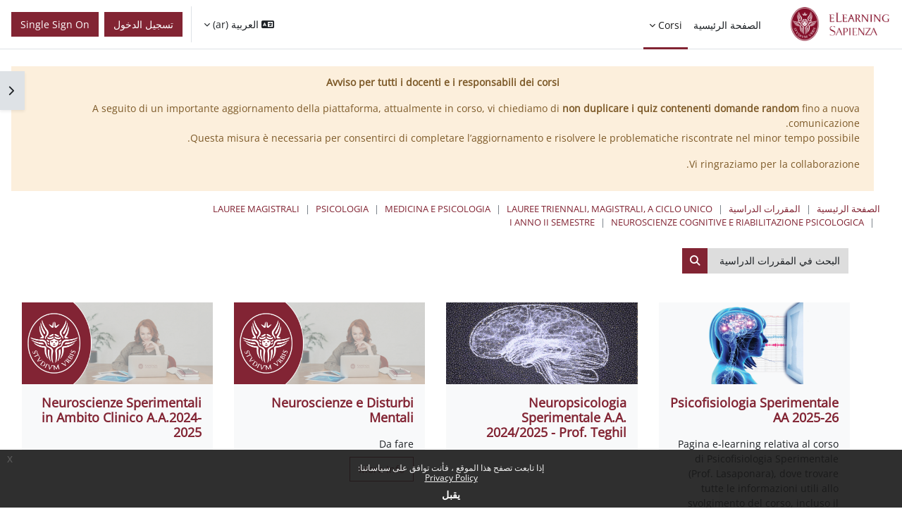

--- FILE ---
content_type: text/html; charset=utf-8
request_url: https://elearning.uniroma1.it/course/index.php?categoryid=785&lang=ar
body_size: 13703
content:
<!DOCTYPE html>

<html  dir="rtl" lang="ar" xml:lang="ar">
<head>


    <title>Moodle Sapienza: كل المقررات الدراسية | Moodle Sapienza</title>
    <link rel="icon" type="image/png" sizes="144x144" href="https://elearning.uniroma1.it/pluginfile.php/1/theme_continuum/allfavicon/1639385753/android-icon-144x144.png">
    <link rel="icon" type="image/png" sizes="192x192" href="https://elearning.uniroma1.it/pluginfile.php/1/theme_continuum/allfavicon/1639385753/android-icon-192x192.png">
    <link rel="icon" type="image/png" sizes="36x36" href="https://elearning.uniroma1.it/pluginfile.php/1/theme_continuum/allfavicon/1639385753/android-icon-36x36.png">
    <link rel="icon" type="image/png" sizes="48x48" href="https://elearning.uniroma1.it/pluginfile.php/1/theme_continuum/allfavicon/1639385753/android-icon-48x48.png">
    <link rel="icon" type="image/png" sizes="72x72" href="https://elearning.uniroma1.it/pluginfile.php/1/theme_continuum/allfavicon/1639385753/android-icon-72x72.png">
    <link rel="icon" type="image/png" sizes="96x96" href="https://elearning.uniroma1.it/pluginfile.php/1/theme_continuum/allfavicon/1639385753/android-icon-96x96.png">
    <link rel="apple-touch-icon"  href="https://elearning.uniroma1.it/pluginfile.php/1/theme_continuum/allfavicon/1639385754/apple-icon-114x114.png">
    <link rel="apple-touch-icon"  href="https://elearning.uniroma1.it/pluginfile.php/1/theme_continuum/allfavicon/1639385754/apple-icon-120x120.png">
    <link rel="apple-touch-icon"  href="https://elearning.uniroma1.it/pluginfile.php/1/theme_continuum/allfavicon/1639385754/apple-icon-144x144.png">
    <link rel="apple-touch-icon"  href="https://elearning.uniroma1.it/pluginfile.php/1/theme_continuum/allfavicon/1639385754/apple-icon-152x152.png">
    <link rel="apple-touch-icon"  href="https://elearning.uniroma1.it/pluginfile.php/1/theme_continuum/allfavicon/1639385754/apple-icon-180x180.png">
    <link rel="apple-touch-icon"  href="https://elearning.uniroma1.it/pluginfile.php/1/theme_continuum/allfavicon/1639385754/apple-icon-57x57.png">
    <link rel="apple-touch-icon"  href="https://elearning.uniroma1.it/pluginfile.php/1/theme_continuum/allfavicon/1639385754/apple-icon-60x60.png">
    <link rel="apple-touch-icon"  href="https://elearning.uniroma1.it/pluginfile.php/1/theme_continuum/allfavicon/1639385754/apple-icon-72x72.png">
    <link rel="apple-touch-icon"  href="https://elearning.uniroma1.it/pluginfile.php/1/theme_continuum/allfavicon/1639385754/apple-icon-76x76.png">
    <link rel="apple-touch-icon"  href="https://elearning.uniroma1.it/pluginfile.php/1/theme_continuum/allfavicon/1639385754/apple-icon-precomposed.png">
    <link rel="apple-touch-icon"  href="https://elearning.uniroma1.it/pluginfile.php/1/theme_continuum/allfavicon/1639385754/apple-icon.png">
    <link rel="shortcut icon" href="https://elearning.uniroma1.it/pluginfile.php/1/theme_continuum/allfavicon/1639385754/favicon.ico" />
    <meta name="msapplication-TileImage" content="https://elearning.uniroma1.it/pluginfile.php/1/theme_continuum/allfavicon/1639385754/ms-icon-144x144.png">
    <meta name="msapplication-TileImage" content="https://elearning.uniroma1.it/pluginfile.php/1/theme_continuum/allfavicon/1639385754/ms-icon-150x150.png">
    <meta name="msapplication-TileImage" content="https://elearning.uniroma1.it/pluginfile.php/1/theme_continuum/allfavicon/1639385754/ms-icon-310x310.png">
    <meta name="msapplication-TileImage" content="https://elearning.uniroma1.it/pluginfile.php/1/theme_continuum/allfavicon/1639385754/ms-icon-70x70.png">
    <meta name="msapplication-TileColor" content="#ffffff">
    <meta name="theme-color" content="#ffffff">
    <link rel="preconnect" href="https://fonts.gstatic.com">
     <style>
     </style>

    

    <meta http-equiv="Content-Type" content="text/html; charset=utf-8" />
<meta name="keywords" content="Moodle Sapienza: كل المقررات الدراسية | Moodle Sapienza" />
<link rel="stylesheet" type="text/css" href="https://elearning.uniroma1.it/theme/yui_combo.php?rollup/3.18.1/yui-moodlesimple-min.css" /><script id="firstthemesheet" type="text/css">/** Required in order to fix style inclusion problems in IE with YUI **/</script><link rel="stylesheet" type="text/css" href="https://elearning.uniroma1.it/theme/styles.php/continuum/1768317461_1768185627/all-rtl" />
<script>
//<![CDATA[
var M = {}; M.yui = {};
M.pageloadstarttime = new Date();
M.cfg = {"wwwroot":"https:\/\/elearning.uniroma1.it","apibase":"https:\/\/elearning.uniroma1.it\/r.php\/api","homeurl":{},"sesskey":"nvpoHgLhuu","sessiontimeout":"7200","sessiontimeoutwarning":1200,"themerev":"1768317461","slasharguments":1,"theme":"continuum","iconsystemmodule":"core\/icon_system_fontawesome","jsrev":"1768185177","admin":"admin","svgicons":true,"usertimezone":"\u0623\u0648\u0631\u0628\u0627 \/ \u0631\u0648\u0645\u0627","language":"ar","courseId":1,"courseContextId":2,"contextid":216153,"contextInstanceId":785,"langrev":1769915224,"templaterev":"1768185177","siteId":1,"userId":0};var yui1ConfigFn = function(me) {if(/-skin|reset|fonts|grids|base/.test(me.name)){me.type='css';me.path=me.path.replace(/\.js/,'.css');me.path=me.path.replace(/\/yui2-skin/,'/assets/skins/sam/yui2-skin')}};
var yui2ConfigFn = function(me) {var parts=me.name.replace(/^moodle-/,'').split('-'),component=parts.shift(),module=parts[0],min='-min';if(/-(skin|core)$/.test(me.name)){parts.pop();me.type='css';min=''}
if(module){var filename=parts.join('-');me.path=component+'/'+module+'/'+filename+min+'.'+me.type}else{me.path=component+'/'+component+'.'+me.type}};
YUI_config = {"debug":false,"base":"https:\/\/elearning.uniroma1.it\/lib\/yuilib\/3.18.1\/","comboBase":"https:\/\/elearning.uniroma1.it\/theme\/yui_combo.php?","combine":true,"filter":null,"insertBefore":"firstthemesheet","groups":{"yui2":{"base":"https:\/\/elearning.uniroma1.it\/lib\/yuilib\/2in3\/2.9.0\/build\/","comboBase":"https:\/\/elearning.uniroma1.it\/theme\/yui_combo.php?","combine":true,"ext":false,"root":"2in3\/2.9.0\/build\/","patterns":{"yui2-":{"group":"yui2","configFn":yui1ConfigFn}}},"moodle":{"name":"moodle","base":"https:\/\/elearning.uniroma1.it\/theme\/yui_combo.php?m\/1768185177\/","combine":true,"comboBase":"https:\/\/elearning.uniroma1.it\/theme\/yui_combo.php?","ext":false,"root":"m\/1768185177\/","patterns":{"moodle-":{"group":"moodle","configFn":yui2ConfigFn}},"filter":null,"modules":{"moodle-core-chooserdialogue":{"requires":["base","panel","moodle-core-notification"]},"moodle-core-actionmenu":{"requires":["base","event","node-event-simulate"]},"moodle-core-maintenancemodetimer":{"requires":["base","node"]},"moodle-core-dragdrop":{"requires":["base","node","io","dom","dd","event-key","event-focus","moodle-core-notification"]},"moodle-core-lockscroll":{"requires":["plugin","base-build"]},"moodle-core-event":{"requires":["event-custom"]},"moodle-core-handlebars":{"condition":{"trigger":"handlebars","when":"after"}},"moodle-core-blocks":{"requires":["base","node","io","dom","dd","dd-scroll","moodle-core-dragdrop","moodle-core-notification"]},"moodle-core-notification":{"requires":["moodle-core-notification-dialogue","moodle-core-notification-alert","moodle-core-notification-confirm","moodle-core-notification-exception","moodle-core-notification-ajaxexception"]},"moodle-core-notification-dialogue":{"requires":["base","node","panel","escape","event-key","dd-plugin","moodle-core-widget-focusafterclose","moodle-core-lockscroll"]},"moodle-core-notification-alert":{"requires":["moodle-core-notification-dialogue"]},"moodle-core-notification-confirm":{"requires":["moodle-core-notification-dialogue"]},"moodle-core-notification-exception":{"requires":["moodle-core-notification-dialogue"]},"moodle-core-notification-ajaxexception":{"requires":["moodle-core-notification-dialogue"]},"moodle-core_availability-form":{"requires":["base","node","event","event-delegate","panel","moodle-core-notification-dialogue","json"]},"moodle-course-util":{"requires":["node"],"use":["moodle-course-util-base"],"submodules":{"moodle-course-util-base":{},"moodle-course-util-section":{"requires":["node","moodle-course-util-base"]},"moodle-course-util-cm":{"requires":["node","moodle-course-util-base"]}}},"moodle-course-management":{"requires":["base","node","io-base","moodle-core-notification-exception","json-parse","dd-constrain","dd-proxy","dd-drop","dd-delegate","node-event-delegate"]},"moodle-course-dragdrop":{"requires":["base","node","io","dom","dd","dd-scroll","moodle-core-dragdrop","moodle-core-notification","moodle-course-coursebase","moodle-course-util"]},"moodle-course-categoryexpander":{"requires":["node","event-key"]},"moodle-form-shortforms":{"requires":["node","base","selector-css3","moodle-core-event"]},"moodle-form-dateselector":{"requires":["base","node","overlay","calendar"]},"moodle-question-chooser":{"requires":["moodle-core-chooserdialogue"]},"moodle-question-searchform":{"requires":["base","node"]},"moodle-availability_completion-form":{"requires":["base","node","event","moodle-core_availability-form"]},"moodle-availability_date-form":{"requires":["base","node","event","io","moodle-core_availability-form"]},"moodle-availability_grade-form":{"requires":["base","node","event","moodle-core_availability-form"]},"moodle-availability_group-form":{"requires":["base","node","event","moodle-core_availability-form"]},"moodle-availability_grouping-form":{"requires":["base","node","event","moodle-core_availability-form"]},"moodle-availability_profile-form":{"requires":["base","node","event","moodle-core_availability-form"]},"moodle-mod_assign-history":{"requires":["node","transition"]},"moodle-mod_attendance-groupfilter":{"requires":["base","node"]},"moodle-mod_quiz-util":{"requires":["node","moodle-core-actionmenu"],"use":["moodle-mod_quiz-util-base"],"submodules":{"moodle-mod_quiz-util-base":{},"moodle-mod_quiz-util-slot":{"requires":["node","moodle-mod_quiz-util-base"]},"moodle-mod_quiz-util-page":{"requires":["node","moodle-mod_quiz-util-base"]}}},"moodle-mod_quiz-questionchooser":{"requires":["moodle-core-chooserdialogue","moodle-mod_quiz-util","querystring-parse"]},"moodle-mod_quiz-autosave":{"requires":["base","node","event","event-valuechange","node-event-delegate","io-form","datatype-date-format"]},"moodle-mod_quiz-modform":{"requires":["base","node","event"]},"moodle-mod_quiz-dragdrop":{"requires":["base","node","io","dom","dd","dd-scroll","moodle-core-dragdrop","moodle-core-notification","moodle-mod_quiz-quizbase","moodle-mod_quiz-util-base","moodle-mod_quiz-util-page","moodle-mod_quiz-util-slot","moodle-course-util"]},"moodle-mod_quiz-toolboxes":{"requires":["base","node","event","event-key","io","moodle-mod_quiz-quizbase","moodle-mod_quiz-util-slot","moodle-core-notification-ajaxexception"]},"moodle-mod_quiz-quizbase":{"requires":["base","node"]},"moodle-message_airnotifier-toolboxes":{"requires":["base","node","io"]},"moodle-editor_atto-rangy":{"requires":[]},"moodle-editor_atto-editor":{"requires":["node","transition","io","overlay","escape","event","event-simulate","event-custom","node-event-html5","node-event-simulate","yui-throttle","moodle-core-notification-dialogue","moodle-editor_atto-rangy","handlebars","timers","querystring-stringify"]},"moodle-editor_atto-plugin":{"requires":["node","base","escape","event","event-outside","handlebars","event-custom","timers","moodle-editor_atto-menu"]},"moodle-editor_atto-menu":{"requires":["moodle-core-notification-dialogue","node","event","event-custom"]},"moodle-report_eventlist-eventfilter":{"requires":["base","event","node","node-event-delegate","datatable","autocomplete","autocomplete-filters"]},"moodle-report_loglive-fetchlogs":{"requires":["base","event","node","io","node-event-delegate"]},"moodle-gradereport_history-userselector":{"requires":["escape","event-delegate","event-key","handlebars","io-base","json-parse","moodle-core-notification-dialogue"]},"moodle-qbank_editquestion-chooser":{"requires":["moodle-core-chooserdialogue"]},"moodle-tool_lp-dragdrop-reorder":{"requires":["moodle-core-dragdrop"]},"moodle-assignfeedback_editpdf-editor":{"requires":["base","event","node","io","graphics","json","event-move","event-resize","transition","querystring-stringify-simple","moodle-core-notification-dialog","moodle-core-notification-alert","moodle-core-notification-warning","moodle-core-notification-exception","moodle-core-notification-ajaxexception"]},"moodle-atto_accessibilitychecker-button":{"requires":["color-base","moodle-editor_atto-plugin"]},"moodle-atto_accessibilityhelper-button":{"requires":["moodle-editor_atto-plugin"]},"moodle-atto_align-button":{"requires":["moodle-editor_atto-plugin"]},"moodle-atto_bold-button":{"requires":["moodle-editor_atto-plugin"]},"moodle-atto_charmap-button":{"requires":["moodle-editor_atto-plugin"]},"moodle-atto_clear-button":{"requires":["moodle-editor_atto-plugin"]},"moodle-atto_collapse-button":{"requires":["moodle-editor_atto-plugin"]},"moodle-atto_emojipicker-button":{"requires":["moodle-editor_atto-plugin"]},"moodle-atto_emoticon-button":{"requires":["moodle-editor_atto-plugin"]},"moodle-atto_equation-button":{"requires":["moodle-editor_atto-plugin","moodle-core-event","io","event-valuechange","tabview","array-extras"]},"moodle-atto_h5p-button":{"requires":["moodle-editor_atto-plugin"]},"moodle-atto_html-codemirror":{"requires":["moodle-atto_html-codemirror-skin"]},"moodle-atto_html-beautify":{},"moodle-atto_html-button":{"requires":["promise","moodle-editor_atto-plugin","moodle-atto_html-beautify","moodle-atto_html-codemirror","event-valuechange"]},"moodle-atto_image-button":{"requires":["moodle-editor_atto-plugin"]},"moodle-atto_indent-button":{"requires":["moodle-editor_atto-plugin"]},"moodle-atto_italic-button":{"requires":["moodle-editor_atto-plugin"]},"moodle-atto_link-button":{"requires":["moodle-editor_atto-plugin"]},"moodle-atto_managefiles-usedfiles":{"requires":["node","escape"]},"moodle-atto_managefiles-button":{"requires":["moodle-editor_atto-plugin"]},"moodle-atto_media-button":{"requires":["moodle-editor_atto-plugin","moodle-form-shortforms"]},"moodle-atto_noautolink-button":{"requires":["moodle-editor_atto-plugin"]},"moodle-atto_orderedlist-button":{"requires":["moodle-editor_atto-plugin"]},"moodle-atto_recordrtc-button":{"requires":["moodle-editor_atto-plugin","moodle-atto_recordrtc-recording"]},"moodle-atto_recordrtc-recording":{"requires":["moodle-atto_recordrtc-button"]},"moodle-atto_rtl-button":{"requires":["moodle-editor_atto-plugin"]},"moodle-atto_strike-button":{"requires":["moodle-editor_atto-plugin"]},"moodle-atto_subscript-button":{"requires":["moodle-editor_atto-plugin"]},"moodle-atto_superscript-button":{"requires":["moodle-editor_atto-plugin"]},"moodle-atto_table-button":{"requires":["moodle-editor_atto-plugin","moodle-editor_atto-menu","event","event-valuechange"]},"moodle-atto_title-button":{"requires":["moodle-editor_atto-plugin"]},"moodle-atto_underline-button":{"requires":["moodle-editor_atto-plugin"]},"moodle-atto_undo-button":{"requires":["moodle-editor_atto-plugin"]},"moodle-atto_unorderedlist-button":{"requires":["moodle-editor_atto-plugin"]}}},"gallery":{"name":"gallery","base":"https:\/\/elearning.uniroma1.it\/lib\/yuilib\/gallery\/","combine":true,"comboBase":"https:\/\/elearning.uniroma1.it\/theme\/yui_combo.php?","ext":false,"root":"gallery\/1768185177\/","patterns":{"gallery-":{"group":"gallery"}}}},"modules":{"core_filepicker":{"name":"core_filepicker","fullpath":"https:\/\/elearning.uniroma1.it\/lib\/javascript.php\/1768185177\/repository\/filepicker.js","requires":["base","node","node-event-simulate","json","async-queue","io-base","io-upload-iframe","io-form","yui2-treeview","panel","cookie","datatable","datatable-sort","resize-plugin","dd-plugin","escape","moodle-core_filepicker","moodle-core-notification-dialogue"]},"core_comment":{"name":"core_comment","fullpath":"https:\/\/elearning.uniroma1.it\/lib\/javascript.php\/1768185177\/comment\/comment.js","requires":["base","io-base","node","json","yui2-animation","overlay","escape"]}},"logInclude":[],"logExclude":[],"logLevel":null};
M.yui.loader = {modules: {}};

//]]>
</script>
<meta name="robots" content="index,follow"/>

 <style>
.eupopup-container a {
    color: #FFF !important;
}
footer a {
    color: #FFF !important;
}
.policy_buttons .btn-primary, .policy_buttons .btn-primary:hover, .policy_buttons input[type="submit"]:hover{
    color: #FFF !important;
}

#istruzioni_login_homepage{display:none;}
body.notloggedin div#istruzioni_login_homepage{display:block;}

a.blue_link{color: rgb(125, 159, 211)!important;}

</style>
    <script>
    (function() {
        if (!('serviceWorker' in navigator)) {
            return;
        }
        var root = (window.M && M.cfg && M.cfg.wwwroot) || window.location.origin || '';
        var scope = root.endsWith('/') ? root : root + '/';
        navigator.serviceWorker.getRegistrations().then(function(registrations) {
            registrations.forEach(function(reg) {
                if (!reg.scope || reg.scope.indexOf(scope) === 0) {
                    reg.unregister();
                }
            });
        }).catch(function() {
            if (navigator.serviceWorker.getRegistration) {
                navigator.serviceWorker.getRegistration().then(function(reg) {
                    if (reg && reg.unregister) {
                        reg.unregister();
                    }
                }).catch(function() {});
            }
        });
        if (window.caches && typeof window.caches.keys === 'function') {
            window.caches.keys().then(function(keys) {
                keys.filter(function(name) {
                    return name === 'continuum-pwa' || name.indexOf('app_') === 0;
                }).forEach(function(name) {
                    window.caches.delete(name).catch(function() {});
                });
            }).catch(function() {});
        }
    })();
    </script>
    <meta name="viewport" content="width=device-width, initial-scale=1.0">
</head>

<body  id="page-course-index-category" class="format-site limitedwidth  path-course path-course-index chrome dir-rtl lang-ar yui-skin-sam yui3-skin-sam elearning-uniroma1-it pagelayout-coursecategory course-1 context-216153 category-785 category-783 category-27 category-24 category-11 category-823 notloggedin theme uses-drawers continuum advancedcontinuum continuum_guest  childcategry themeskin-m40 role_no guest  ontopslide ">
<div class="toast-wrapper mx-auto py-0 fixed-top" role="status" aria-live="polite"></div>
<div id="page-wrapper" class="d-print-block">

    <div>
    <a class="sr-only sr-only-focusable" href="#maincontent">تخطى إلى المحتوى الرئيسي</a>
</div><script src="https://elearning.uniroma1.it/lib/javascript.php/1768185177/lib/polyfills/polyfill.js"></script>
<script src="https://elearning.uniroma1.it/theme/yui_combo.php?rollup/3.18.1/yui-moodlesimple-min.js"></script><script src="https://elearning.uniroma1.it/lib/javascript.php/1768185177/lib/javascript-static.js"></script>
<script>
//<![CDATA[
document.body.className += ' jsenabled';
//]]>
</script>

<div class="eupopup eupopup-container eupopup-container-block eupopup-container-bottom eupopup-block eupopup-style-compact" role="dialog" aria-label="السياسات">
    </div>
    <div class="eupopup-markup d-none">
        <div class="eupopup-head"></div>
        <div class="eupopup-body">
            إذا تابعت تصفح هذا الموقع ، فأنت توافق على سياساتنا:
            <ul>
                    <li>
                        <a href="https://elearning.uniroma1.it/admin/tool/policy/view.php?versionid=4&amp;returnurl=https%3A%2F%2Felearning.uniroma1.it%2Fcourse%2Findex.php%3Fcategoryid%3D785" data-action="view-guest" data-versionid="4" data-behalfid="1">
                            Privacy Policy
                        </a>
                    </li>
            </ul>
        </div>
        <div class="eupopup-buttons">
            <a href="#" class="eupopup-button eupopup-button_1">يقبل</a>
        </div>
        <div class="clearfix"></div>
        <a href="#" class="eupopup-closebutton">x</a>
    </div>

        


    <div id="mttopheader" class="bg-white text-dark">
    <nav class="navbar  bg-white text-dark  fixed-top navbar-light bg-white navbar-expand" aria-label="التنقل في الموقع">
    
        <button class="navbar-toggler aabtn d-block d-md-none p-1 m-1 border-0" data-toggler="drawers" data-action="toggle" data-target="theme_boost-drawers-primary">
            <span class="fa fa-bars fa-2x"></span>
            <span class="sr-only">واجهة جانبية</span>
        </button>
    
            <a href="https://elearning.uniroma1.it" class="navbar-brand aabtnhas-logo">
    
                    
                    <span class="logo mobilelogo   d-inline d-sm-none ">
                        <img class="mainlogosize" width=" 303 " height=" 99 " src=" https://elearning.uniroma1.it/pluginfile.php/1/theme_continuum/mobilelogo/1639385645/ML_sinistra_202EC.jpg " alt="Moodle Sapienza">
                    </span>
    
                    <span class="logo   d-none d-sm-block  ">
    
    
                        <img class="mainlogosize" width="2720" height="1130" src="https://elearning.uniroma1.it/pluginfile.php/1/core_admin/logocompact/0/1749022930/logo%20Sapienza%20ELEARNING%20dal%20settore%20comunicazione2_.png" alt="Moodle Sapienza">
    
    
                    </span>
                <h1 class="d-none" aria-hidden="true">Moodle Sapienza</h1>
            </a>
    
        <ul class="navbar-nav d-none d-md-flex mr-3 tenantswitch">
            
        </ul>
        
            <div class="primary-navigation">
                <nav class="moremenu navigation">
                    <ul id="moremenu-697ec5b543f0a-navbar-nav" role="menubar" class="nav more-nav navbar-nav">
                                <li data-key="home" class="nav-item" role="none" data-forceintomoremenu="false">
                                            <a role="menuitem" class="nav-link  "
                                                href="https://elearning.uniroma1.it/"
                                                
                                                
                                                data-disableactive="true"
                                                tabindex="-1"
                                            >
                                                الصفحة الرئيسية
                                            </a>
                                </li>
                                <li class="dropdown nav-item" role="none" data-forceintomoremenu="false">
                                    <a class="dropdown-toggle nav-link active " id="drop-down-697ec5b543e56" role="menuitem" data-toggle="dropdown"
                                        aria-haspopup="true" aria-expanded="false" href="#" aria-controls="drop-down-menu-697ec5b543e56"
                                        
                                        aria-current="true"
                                        
                                    >
                                        Corsi
                                    </a>
                                    <div class="dropdown-menu" role="menu" id="drop-down-menu-697ec5b543e56" aria-labelledby="drop-down-697ec5b543e56">
                                                    <a class="dropdown-item" role="menuitem" href="https://elearning.uniroma1.it/my/"  data-disableactive="true" tabindex="-1"
                                                        
                                                    >
                                                        I miei corsi
                                                    </a>
                                                <div class="dropdown-divider"></div>
                                                    <a class="dropdown-item" role="menuitem" href="https://elearning.uniroma1.it/course/index.php" aria-current="true" data-disableactive="true" tabindex="-1"
                                                        
                                                    >
                                                        Categorie Corsi
                                                    </a>
                                                <div class="dropdown-divider"></div>
                                                    <a class="dropdown-item" role="menuitem" href="https://elearning.uniroma1.it/course/search.php"  data-disableactive="true" tabindex="-1"
                                                        
                                                    >
                                                        Cerca
                                                    </a>
                                                <div class="dropdown-divider"></div>
                                                    <a class="dropdown-item" role="menuitem" href="https://sway.office.com/hzaBpN8gbAn82yoX?ref=Link"  data-disableactive="true" tabindex="-1"
                                                        
                                                    >
                                                        Informazioni utili
                                                    </a>
                                    </div>
                                </li>
                        <li role="none" class="nav-item dropdown dropdownmoremenu d-none" data-region="morebutton">
                            <a class="dropdown-toggle nav-link " href="#" id="moremenu-dropdown-697ec5b543f0a" role="menuitem" data-toggle="dropdown" aria-haspopup="true" aria-expanded="false" tabindex="-1">
                                المزيد
                            </a>
                            <ul class="dropdown-menu dropdown-menu-left" data-region="moredropdown" aria-labelledby="moremenu-dropdown-697ec5b543f0a" role="menu">
                            </ul>
                        </li>
                    </ul>
                </nav>
            </div>
    
        <ul class="navbar-nav d-none d-md-flex my-1 px-1">
            <!-- page_heading_menu -->
            
        </ul>
    
        <div id="usernavigation" class="navbar-nav ml-auto">
                <div class="langmenu">
                    <div class="dropdown show">
                        <a href="#" role="button" id="lang-menu-toggle" data-toggle="dropdown" aria-label="اللغة" aria-haspopup="true" aria-controls="lang-action-menu" class="btn dropdown-toggle">
                            <i class="icon fa fa-language fa-fw me-1" aria-hidden="true"></i>
                            <span class="langbutton">
                                العربية ‎(ar)‎
                            </span>
                            <b class="caret"></b>
                        </a>
                        <div role="menu" aria-labelledby="lang-menu-toggle" id="lang-action-menu" class="dropdown-menu dropdown-menu-right">
                                    <a href="https://elearning.uniroma1.it/course/index.php?categoryid=785&amp;lang=de" class="dropdown-item ps-5" role="menuitem" 
                                            lang="de" >
                                        Deutsch ‎(de)‎
                                    </a>
                                    <a href="https://elearning.uniroma1.it/course/index.php?categoryid=785&amp;lang=en" class="dropdown-item ps-5" role="menuitem" 
                                            lang="en" >
                                        English ‎(en)‎
                                    </a>
                                    <a href="https://elearning.uniroma1.it/course/index.php?categoryid=785&amp;lang=es" class="dropdown-item ps-5" role="menuitem" 
                                            lang="es" >
                                        Español - Internacional ‎(es)‎
                                    </a>
                                    <a href="https://elearning.uniroma1.it/course/index.php?categoryid=785&amp;lang=it" class="dropdown-item ps-5" role="menuitem" 
                                            lang="it" >
                                        Italiano ‎(it)‎
                                    </a>
                                    <a href="#" class="dropdown-item ps-5" role="menuitem" aria-current="true"
                                            >
                                        العربية ‎(ar)‎
                                    </a>
                        </div>
                    </div>
                </div>
                <div class="divider border-left h-75 align-self-center mx-1"></div>
            
            
    
    
            
    
    
            <div class="d-flex align-items-stretch usermenu-container" data-region="usermenu">
                    <div class="usermenu">
                            <span class="login ps-2">
                                    <a class="btn btn-primary" href="https://elearning.uniroma1.it/login/index.php">تسجيل الدخول</a>
                            </span>
                    </div>
            </div>
            
              <div class="d-flex align-items-stretch usermenu-container loginmtsalm" data-region="usermenu"><div class="usermenu">
                            <span class="login ps-2">
                                   <a class="btn btn-primary" href="/auth/mtsaml/">Single Sign On</a>
                            </span>
                    </div></div>
            
            
        </div>
    </nav>
    </div>

<div  class="drawer drawer-left drawer-primary d-print-none not-initialized" data-region="fixed-drawer" id="theme_boost-drawers-primary" data-preference="" data-state="show-drawer-primary" data-forceopen="0" data-close-on-resize="1">
    <div class="drawerheader">
        <button
            class="btn drawertoggle icon-no-margin hidden"
            data-toggler="drawers"
            data-action="closedrawer"
            data-target="theme_boost-drawers-primary"
            data-toggle="tooltip"
            data-placement="right"
            title="إغلاق الدُرج"
        >
            <i class="icon fa fa-xmark fa-fw " aria-hidden="true" ></i>
        </button>
                <a
            href="https://elearning.uniroma1.it/"
            title="Moodle Sapienza"
            data-region="site-home-link"
            class="aabtn text-reset d-flex align-items-center py-1 h-100"
        >
                <img src="https://elearning.uniroma1.it/pluginfile.php/1/core_admin/logocompact/300x300/1768317461/logo%20Sapienza%20ELEARNING%20dal%20settore%20comunicazione2_.png" class="logo py-1 h-100" alt="Moodle Sapienza">
        </a>

        <div class="drawerheadercontent hidden">
            
        </div>
    </div>
    <div class="drawercontent drag-container" data-usertour="scroller">
                <div class="list-group">
                <a href="https://elearning.uniroma1.it/" class="list-group-item list-group-item-action  " >
                    الصفحة الرئيسية
                </a>
                <a id="drop-down-1" href="#" class="list-group-item list-group-item-action icons-collapse-expand d-flex" data-toggle="collapse" data-target="#drop-down-menu-1" aria-expanded="true" aria-controls="drop-down-menu-1">
                    Corsi
                    <span class="ms-auto expanded-icon icon-no-margin mx-2">
                        <i class="icon fa fa-chevron-down fa-fw " aria-hidden="true" ></i>
                        <span class="sr-only">
                            طي
                        </span>
                    </span>
                    <span class="ms-auto collapsed-icon icon-no-margin mx-2">
                        <i class="icon fa fa-chevron-right fa-fw " aria-hidden="true" ></i>
                        <span class="sr-only">
                            توسيع
                        </span>
                    </span>
                </a>
                <div class="collapse show list-group-item p-0 border-0" role="menu" id="drop-down-menu-1" aria-labelledby="drop-down-1">
                             <a href="https://elearning.uniroma1.it/my/" class="ps-5 bg-light list-group-item list-group-item-action">I miei corsi</a>
                             <a href="https://elearning.uniroma1.it/course/index.php" class="ps-5 active list-group-item list-group-item-action">Categorie Corsi</a>
                             <a href="https://elearning.uniroma1.it/course/search.php" class="ps-5 bg-light list-group-item list-group-item-action">Cerca</a>
                             <a href="https://sway.office.com/hzaBpN8gbAn82yoX?ref=Link" class="ps-5 bg-light list-group-item list-group-item-action">Informazioni utili</a>
                </div>
        </div>

    </div>
</div>
        <div  class="drawer drawer-right d-print-none not-initialized" data-region="fixed-drawer" id="theme_boost-drawers-blocks" data-preference="drawer-open-block" data-state="show-drawer-right" data-forceopen="" data-close-on-resize="1">
    <div class="drawerheader">
        <button
            class="btn drawertoggle icon-no-margin hidden"
            data-toggler="drawers"
            data-action="closedrawer"
            data-target="theme_boost-drawers-blocks"
            data-toggle="tooltip"
            data-placement="left"
            title="إغلاق دُرج الكتلة"
        >
            <i class="icon fa fa-xmark fa-fw " aria-hidden="true" ></i>
        </button>
        
        <div class="drawerheadercontent hidden">
            
        </div>
    </div>
    <div class="drawercontent drag-container" data-usertour="scroller">
                        <section class="d-print-none" aria-label="الكتل">
                    
                    <aside id="block-region-side-pre" class="block-region" data-blockregion="side-pre" data-droptarget="1" aria-labelledby="side-pre-block-region-heading"><h2 class="sr-only" id="side-pre-block-region-heading">الكتل</h2><a href="#sb-1" class="sr-only sr-only-focusable">تجاوز Informazione sull'utilizzo dei materiali didattici</a>

<section id="inst303067"
     class=" block_html block  card mb-3"
     role="region"
     data-block="html"
     data-instance-id="303067"
          aria-labelledby="instance-303067-header"
     >

    <div class="card-body p-3">

            <h3 id="instance-303067-header" class="h5 card-title d-inline">Informazione sull'utilizzo dei materiali didattici</h3>


        <div class="card-text content mt-3">
            <div class="no-overflow"><p style="text-align: left; font-size: 12px;">
    Tutti i diritti relativi ai materiali didattici e ai contenuti presenti in piattaforma sono riservati a Sapienza e ai suoi autori.<br>
    È consentito l'uso personale dello stesso da parte degli studenti e del personale Sapienza ai fini di formazione o studio.<br>
    Ne è vietata nel modo più assoluto la diffusione, duplicazione, cessione, trasmissione, distribuzione a terzi o al pubblico pena le sanzioni applicabili per legge.
</p></div>
            <div class="footer"></div>
            
        </div>

    </div>

</section>

  <span id="sb-1"></span><a href="#sb-2" class="sr-only sr-only-focusable">تجاوز SUPPORTO</a>

<section id="inst303068"
     class=" block_html block  card mb-3"
     role="region"
     data-block="html"
     data-instance-id="303068"
          aria-labelledby="instance-303068-header"
     >

    <div class="card-body p-3">

            <h3 id="instance-303068-header" class="h5 card-title d-inline">SUPPORTO</h3>


        <div class="card-text content mt-3">
            <div class="no-overflow"><p style="text-align: left; font-size: 12px;">Per essere supportati nella manutenzione dei corsi e per qualsiasi chiarimento sul funzionamento di Moodle i docenti possono inviare una mail a: <a href="mailto:supportoelearning@uniroma1.it" target="_blank" rel="noopener">supportoelearningsapienza@<wbr>uniroma1.it</a></p>
<p><a href="https://elearning.uniroma1.it/mod/page/view.php?id=78910">Documentazione Moodle</a></p></div>
            <div class="footer"></div>
            
        </div>

    </div>

</section>

  <span id="sb-2"></span></aside>
                </section>

    </div>
</div>
    <div id="page" data-region="mainpage" data-usertour="scroller" class="drawers   drag-container">
        <div id="topofscroll" class="main-inner">
            
            <div class="ml-4 mt-4 mr-0 mb-0" id="mtmesagealt"><div class="container-fluid"><div class="row"><div class="alert alert-warning w-100 mb-0" role="alert"><div>
<p style="text-align:center;"><strong>Avviso per tutti i docenti e i responsabili dei corsi</strong></p>
<p>A seguito di un importante aggiornamento della piattaforma, attualmente in corso, vi chiediamo di <strong>non duplicare i quiz contenenti domande random</strong> fino a nuova comunicazione.<br />Questa misura è necessaria per consentirci di completare l’aggiornamento e risolvere le problematiche riscontrate nel minor tempo possibile.</p>
<p>Vi ringraziamo per la collaborazione.</p>
</div></div></div></div></div>
            <div class="drawer-toggles d-flex">
                    <div class="drawer-toggler drawer-right-toggle ml-auto d-print-none">
                        <button
                            class="btn icon-no-margin"
                            data-toggler="drawers"
                            data-action="toggle"
                            data-target="theme_boost-drawers-blocks"
                            data-toggle="tooltip"
                            data-placement="right"
                            title="فتح دُرج الكتلة"
                        >
                            <span class="sr-only">فتح دُرج الكتلة</span>
                            <span class="dir-rtl-hide"><i class="icon fa fa-chevron-left fa-fw " aria-hidden="true" ></i></span>
                            <span class="dir-ltr-hide"><i class="icon fa fa-chevron-right fa-fw " aria-hidden="true" ></i></span>
                        </button>
                    </div>
            </div>
            <header id="page-header" class="row header-maxwidth d-print-none pxtop-0">
    <div class="col-12 pt-3  pb-3 px-0">
        <div class=" ">
            <div class=" ">

                <div class="d-flex flex-wrap px-0 cont-navbar-container">
                      <div id="page-navbar">
                          <nav aria-label="مسار التنقل">
    <ol class="breadcrumb">
                <li class="breadcrumb-item">
                    <a href="https://elearning.uniroma1.it/"
                        
                        
                        
                    >
                        الصفحة الرئيسية
                    </a>
                </li>
        
                <li class="breadcrumb-item">
                    <a href="https://elearning.uniroma1.it/course/index.php"
                        
                        
                        
                    >
                        المقررات الدراسية
                    </a>
                </li>
        
                <li class="breadcrumb-item">
                    <a href="https://elearning.uniroma1.it/course/index.php?categoryid=823"
                        
                        
                        
                    >
                        Lauree triennali, magistrali, a ciclo unico
                    </a>
                </li>
        
                <li class="breadcrumb-item">
                    <a href="https://elearning.uniroma1.it/course/index.php?categoryid=11"
                        
                        
                        
                    >
                        Medicina e Psicologia
                    </a>
                </li>
        
                <li class="breadcrumb-item">
                    <a href="https://elearning.uniroma1.it/course/index.php?categoryid=24"
                        
                        
                        
                    >
                        Psicologia
                    </a>
                </li>
        
                <li class="breadcrumb-item">
                    <a href="https://elearning.uniroma1.it/course/index.php?categoryid=27"
                        
                        
                        
                    >
                        Lauree Magistrali
                    </a>
                </li>
        
                <li class="breadcrumb-item">
                    <a href="https://elearning.uniroma1.it/course/index.php?categoryid=783"
                        
                        
                        
                    >
                        Neuroscienze Cognitive e Riabilitazione Psicologica
                    </a>
                </li>
        
                <li class="breadcrumb-item">
                    <a href="https://elearning.uniroma1.it/course/index.php?categoryid=785"
                        aria-current="page"
                        
                        
                    >
                        I Anno II Semestre
                    </a>
                </li>
        </ol>
</nav>
                      </div>

                    <div class="ml-auto d-flex">
                        
                    </div>
                    <div id="course-header">
                        
                    </div>

                    <div class="header-actions-container flex-shrink-0" data-region="header-actions-container">
                    </div>
                </div>
            </div>
        </div>
    </div>
</header>
            <div id="page-content" class="pb-3 d-print-block">
                <div id="region-main-box">
                    <section id="region-main" aria-label="المحتوى">

                        <span class="notifications" id="user-notifications"></span>
                        <div role="main"><span id="maincontent"></span><span></span><div class="container-fluid tertiary-navigation px-5" id="action_bar">
    <div class="row">

            <div class="navitem">
                <div class="simplesearchform ">
                    <form autocomplete="off" action="https://elearning.uniroma1.it/course/search.php" method="get" accept-charset="utf-8" class="mform d-flex flex-wrap align-items-center simplesearchform">
                    <div class="input-group">
                        <label for="searchinput-697ec5b510b5d697ec5b51018c3">
                            <span class="sr-only">البحث في المقررات الدراسية</span>
                        </label>
                        <input type="text"
                           id="searchinput-697ec5b510b5d697ec5b51018c3"
                           class="form-control"
                           placeholder="البحث في المقررات الدراسية"
                           aria-label="البحث في المقررات الدراسية"
                           name="search"
                           data-region="input"
                           autocomplete="off"
                           value=""
                        >
                        <div class="input-group-append">
                            <button type="submit"
                                class="btn  btn-primary search-icon"
                                
                            >
                                <i class="icon fa fa-magnifying-glass fa-fw " aria-hidden="true" ></i>
                                <span class="sr-only">البحث في المقررات الدراسية</span>
                            </button>
                        </div>
                
                    </div>
                    </form>
                </div>            </div>
    </div>
</div><div class="mtcontainersearch container-fluid d-flex mb-3"></div><div class="container-fluid"><div class="course_category_tree clearfix "><div class="content container-fluid"><div class="courses row category-browse row category-browse-785"><div class="col-xs-12 col-sm-6 col-md-6 col-lg-3 mb-3 odd first" data-courseid="20850" data-type="1"><div class="borderbox"><div class="info"><a href="https://elearning.uniroma1.it/course/view.php?id=20850"><div class="embed-responsive embed-responsive-21by9" title="Psicofisiologia Sperimentale AA 2025-26"><img alt="Psicofisiologia Sperimentale AA 2025-26" class="img-fluid embed-responsive-item imgradius" src="https://elearning.uniroma1.it/pluginfile.php/1595118/course/overviewfiles/psychophysiology25.png"></div></a><h5 class="coursename"><a class="aalink" href="https://elearning.uniroma1.it/course/view.php?id=20850">Psicofisiologia Sperimentale AA 2025-26</a></h5><div class="content"></div></div><div class="content"><div class="continuumsummary mb-2">Pagina e-learning relativa al corso di Psicofisiologia Sperimentale (Prof. Lasaponara), dove trovare tutte le informazioni utili allo svolgimento del corso, incluso il materiale di studio.<br></div><div class="continuumcustomfield mb-2"></div><a class=" btn btn-outline-primary mtmoreinfo venobox" data-maxwidth="1024px" data-courseid="20850" title="Psicofisiologia Sperimentale AA 2025-26" data-vbtype="iframe" href="https://elearning.uniroma1.it/theme/continuum/infocourse.php?course=20850&amp;popup=1">More Info</a></div></div></div><div class="col-xs-12 col-sm-6 col-md-6 col-lg-3 mb-3 even" data-courseid="19404" data-type="1"><div class="borderbox"><div class="info"><a href="https://elearning.uniroma1.it/course/view.php?id=19404"><div class="embed-responsive embed-responsive-21by9" title="Neuropsicologia Sperimentale A.A. 2024/2025 - Prof. Teghil"><img alt="Neuropsicologia Sperimentale A.A. 2024/2025 - Prof. Teghil" class="img-fluid embed-responsive-item imgradius" src="https://elearning.uniroma1.it/pluginfile.php/1477446/course/overviewfiles/BrainAT.jpg"></div></a><h5 class="coursename"><a class="aalink" href="https://elearning.uniroma1.it/course/view.php?id=19404">Neuropsicologia Sperimentale A.A. 2024/2025 - Prof. Teghil</a></h5><div class="content"></div></div><div class="content"><div class="continuumsummary mb-2"><br></div><div class="continuumcustomfield mb-2"></div></div></div></div><div class="col-xs-12 col-sm-6 col-md-6 col-lg-3 mb-3 odd" data-courseid="19337" data-type="1"><div class="borderbox"><div class="info"><a href="https://elearning.uniroma1.it/course/view.php?id=19337"><div class="embed-responsive embed-responsive-21by9" title="Neuroscienze e Disturbi Mentali"><img alt="Neuroscienze e Disturbi Mentali" class="img-fluid embed-responsive-item imgradius" src="https://elearning.uniroma1.it/pluginfile.php/1/theme_continuum/courseplaceholder/1705999226/placeholder%20corso.jpg"></div></a><h5 class="coursename"><a class="aalink" href="https://elearning.uniroma1.it/course/view.php?id=19337">Neuroscienze e Disturbi Mentali</a></h5><div class="content"></div></div><div class="content"><div class="continuumsummary mb-2">Da fare<br></div><div class="continuumcustomfield mb-2"></div><a class=" btn btn-outline-primary mtmoreinfo venobox" data-maxwidth="1024px" data-courseid="19337" title="Neuroscienze e Disturbi Mentali" data-vbtype="iframe" href="https://elearning.uniroma1.it/theme/continuum/infocourse.php?course=19337&amp;popup=1">More Info</a></div></div></div><div class="col-xs-12 col-sm-6 col-md-6 col-lg-3 mb-3 even" data-courseid="19288" data-type="1"><div class="borderbox"><div class="info"><a href="https://elearning.uniroma1.it/course/view.php?id=19288"><div class="embed-responsive embed-responsive-21by9" title="Neuroscienze Sperimentali in Ambito Clinico A.A.2024-2025"><img alt="Neuroscienze Sperimentali in Ambito Clinico A.A.2024-2025" class="img-fluid embed-responsive-item imgradius" src="https://elearning.uniroma1.it/pluginfile.php/1/theme_continuum/courseplaceholder/1705999226/placeholder%20corso.jpg"></div></a><h5 class="coursename"><a class="aalink" href="https://elearning.uniroma1.it/course/view.php?id=19288">Neuroscienze Sperimentali in Ambito Clinico A.A.2024-2025</a></h5><div class="content"></div></div><div class="content"><div class="continuumsummary mb-2"><br></div><div class="continuumcustomfield mb-2"></div></div></div></div><div class="col-xs-12 col-sm-6 col-md-6 col-lg-3 mb-3 odd" data-courseid="19180" data-type="1"><div class="borderbox"><div class="info"><a href="https://elearning.uniroma1.it/course/view.php?id=19180"><div class="embed-responsive embed-responsive-21by9" title="Metodi di neuroimaging in neuroscienze cognitive"><img alt="Metodi di neuroimaging in neuroscienze cognitive" class="img-fluid embed-responsive-item imgradius" src="https://elearning.uniroma1.it/pluginfile.php/1463153/course/overviewfiles/brain.png"></div></a><h5 class="coursename"><a class="aalink" href="https://elearning.uniroma1.it/course/view.php?id=19180">Metodi di neuroimaging in neuroscienze cognitive</a></h5><div class="content"></div></div><div class="content"><div class="continuumsummary mb-2">



Il corso di Metodi di neuroimaging in neuroscienze cognitive si propone di fornire una conoscenza approfondita delle principali tecniche di neuroimaging utilizzate nelle neuroscienze cognitive, con un approccio che integra teoria, metodologia<br></div><div class="continuumcustomfield mb-2"></div><a class=" btn btn-outline-primary mtmoreinfo venobox" data-maxwidth="1024px" data-courseid="19180" title="Metodi di neuroimaging in neuroscienze cognitive" data-vbtype="iframe" href="https://elearning.uniroma1.it/theme/continuum/infocourse.php?course=19180&amp;popup=1">More Info</a></div></div></div><div class="col-xs-12 col-sm-6 col-md-6 col-lg-3 mb-3 even" data-courseid="19144" data-type="1"><div class="borderbox"><div class="info"><a href="https://elearning.uniroma1.it/course/view.php?id=19144"><div class="embed-responsive embed-responsive-21by9" title="Psicofisiologia Sperimentale A.A. 2024/25"><img alt="Psicofisiologia Sperimentale A.A. 2024/25" class="img-fluid embed-responsive-item imgradius" src="https://elearning.uniroma1.it/pluginfile.php/1459867/course/overviewfiles/psychophysiology25.png"></div></a><h5 class="coursename"><a class="aalink" href="https://elearning.uniroma1.it/course/view.php?id=19144">Psicofisiologia Sperimentale A.A. 2024/25</a></h5><div class="content"></div></div><div class="content"><div class="continuumsummary mb-2">L'obiettivo generale del corso è lo sviluppo di conoscenze approfondite e specifiche nell’ambito dello studio sperimentale dei correlati fisiologici dei processi psicologici e del comportamento umano, con particolare riferimento alle tecniche di e<br></div><div class="continuumcustomfield mb-2"></div><a class=" btn btn-outline-primary mtmoreinfo venobox" data-maxwidth="1024px" data-courseid="19144" title="Psicofisiologia Sperimentale A.A. 2024/25" data-vbtype="iframe" href="https://elearning.uniroma1.it/theme/continuum/infocourse.php?course=19144&amp;popup=1">More Info</a></div></div></div><div class="col-xs-12 col-sm-6 col-md-6 col-lg-3 mb-3 odd" data-courseid="17839" data-type="1"><div class="borderbox"><div class="info"><a href="https://elearning.uniroma1.it/course/view.php?id=17839"><div class="embed-responsive embed-responsive-21by9" title="Psicobiologia dello sviluppo"><img alt="Psicobiologia dello sviluppo" class="img-fluid embed-responsive-item imgradius" src="https://elearning.uniroma1.it/pluginfile.php/1/theme_continuum/courseplaceholder/1705999226/placeholder%20corso.jpg"></div></a><h5 class="coursename"><a class="aalink" href="https://elearning.uniroma1.it/course/view.php?id=17839">Psicobiologia dello sviluppo</a></h5><div class="content"></div></div><div class="content"><div class="continuumsummary mb-2">Il corso prevede il conseguimento di 3 CFU (24 ore) mediante
lezioni frontali e 3 CFU (36 ore) mediante attività di laboratorio. Il corso
tratterà degli eventi maturativi che coinvolgono il sistema nervoso centrale in
relazione allo sviluppo del<br></div><div class="continuumcustomfield mb-2"></div><a class=" btn btn-outline-primary mtmoreinfo venobox" data-maxwidth="1024px" data-courseid="17839" title="Psicobiologia dello sviluppo" data-vbtype="iframe" href="https://elearning.uniroma1.it/theme/continuum/infocourse.php?course=17839&amp;popup=1">More Info</a></div></div></div><div class="col-xs-12 col-sm-6 col-md-6 col-lg-3 mb-3 even" data-courseid="17478" data-type="1"><div class="borderbox"><div class="info"><a href="https://elearning.uniroma1.it/course/view.php?id=17478"><div class="embed-responsive embed-responsive-21by9" title="Psicofisiologia sperimentale A.A. 2023/2024"><img alt="Psicofisiologia sperimentale A.A. 2023/2024" class="img-fluid embed-responsive-item imgradius" src="https://elearning.uniroma1.it/pluginfile.php/1327679/course/overviewfiles/download.png"></div></a><h5 class="coursename"><a class="aalink" href="https://elearning.uniroma1.it/course/view.php?id=17478">Psicofisiologia sperimentale A.A. 2023/2024</a></h5><div class="content"></div></div><div class="content"><div class="continuumsummary mb-2">L'obiettivo generale del corso è lo sviluppo di conoscenze approfondite e specifiche nell’ambito dello studio sperimentale dei correlati fisiologici dei processi psicologici e del comportamento umano.<br><br></div><div class="continuumcustomfield mb-2"></div><a class=" btn btn-outline-primary mtmoreinfo venobox" data-maxwidth="1024px" data-courseid="17478" title="Psicofisiologia sperimentale A.A. 2023/2024" data-vbtype="iframe" href="https://elearning.uniroma1.it/theme/continuum/infocourse.php?course=17478&amp;popup=1">More Info</a></div></div></div><div class="col-xs-12 col-sm-6 col-md-6 col-lg-3 mb-3 odd" data-courseid="14547" data-type="1"><div class="borderbox"><div class="info"><a href="https://elearning.uniroma1.it/course/view.php?id=14547"><div class="embed-responsive embed-responsive-21by9" title="Laboratorio Fisiologia 2021-2022"><img alt="Laboratorio Fisiologia 2021-2022" class="img-fluid embed-responsive-item imgradius" src="https://elearning.uniroma1.it/pluginfile.php/1/theme_continuum/courseplaceholder/1705999226/placeholder%20corso.jpg"></div></a><h5 class="coursename"><a class="aalink" href="https://elearning.uniroma1.it/course/view.php?id=14547">Laboratorio Fisiologia 2021-2022</a></h5><div class="content"></div></div><div class="content"><div class="continuumsummary mb-2"><br></div><div class="continuumcustomfield mb-2"></div></div></div></div><div class="col-xs-12 col-sm-6 col-md-6 col-lg-3 mb-3 even" data-courseid="2761" data-type="1"><div class="borderbox"><div class="info"><a href="https://elearning.uniroma1.it/course/view.php?id=2761"><div class="embed-responsive embed-responsive-21by9" title="METODI DI RICERCA IN PSICOLOGIA SPERIMENTALE"><img alt="METODI DI RICERCA IN PSICOLOGIA SPERIMENTALE" class="img-fluid embed-responsive-item imgradius" src="https://elearning.uniroma1.it/pluginfile.php/1/theme_continuum/courseplaceholder/1705999226/placeholder%20corso.jpg"></div></a><h5 class="coursename"><a class="aalink" href="https://elearning.uniroma1.it/course/view.php?id=2761">METODI DI RICERCA IN PSICOLOGIA SPERIMENTALE</a></h5><div class="content"></div></div><div class="content"><div class="continuumsummary mb-2"><br></div><div class="continuumcustomfield mb-2"></div></div></div></div><div class="col-xs-12 col-sm-6 col-md-6 col-lg-3 mb-3 odd" data-courseid="7085" data-type="1"><div class="borderbox"><div class="info"><a href="https://elearning.uniroma1.it/course/view.php?id=7085"><div class="embed-responsive embed-responsive-21by9" title="Psicobiologia delle dipendenze"><img alt="Psicobiologia delle dipendenze" class="img-fluid embed-responsive-item imgradius" src="https://elearning.uniroma1.it/pluginfile.php/1/theme_continuum/courseplaceholder/1705999226/placeholder%20corso.jpg"></div></a><h5 class="coursename"><a class="aalink" href="https://elearning.uniroma1.it/course/view.php?id=7085">Psicobiologia delle dipendenze</a></h5><div class="content"></div></div><div class="content"><div class="continuumsummary mb-2"><br></div><div class="continuumcustomfield mb-2"></div></div></div></div><div class="col-xs-12 col-sm-6 col-md-6 col-lg-3 mb-3 even" data-courseid="284" data-type="1"><div class="borderbox"><div class="info"><a href="https://elearning.uniroma1.it/course/view.php?id=284"><div class="embed-responsive embed-responsive-21by9" title="Psicobiologia dello Sviluppo"><img alt="Psicobiologia dello Sviluppo" class="img-fluid embed-responsive-item imgradius" src="https://elearning.uniroma1.it/pluginfile.php/1/theme_continuum/courseplaceholder/1705999226/placeholder%20corso.jpg"></div></a><h5 class="coursename"><a class="aalink" href="https://elearning.uniroma1.it/course/view.php?id=284">Psicobiologia dello Sviluppo</a></h5><div class="content"></div></div><div class="content"><div class="continuumsummary mb-2">Questo è il corso e-learning associato all'insegnamento di Psicobiologia dello Sviluppo dell'Arco di Vita (Prof. David Conversi).<br></div><div class="continuumcustomfield mb-2"></div><a class=" btn btn-outline-primary mtmoreinfo venobox" data-maxwidth="1024px" data-courseid="284" title="Psicobiologia dello Sviluppo" data-vbtype="iframe" href="https://elearning.uniroma1.it/theme/continuum/infocourse.php?course=284&amp;popup=1">More Info</a></div></div></div><div class="col-xs-12 col-sm-6 col-md-6 col-lg-3 mb-3 odd last" data-courseid="8149" data-type="1"><div class="borderbox"><div class="info"><a href="https://elearning.uniroma1.it/course/view.php?id=8149"><div class="embed-responsive embed-responsive-21by9" title="PSICODIAGNOSTICA"><img alt="PSICODIAGNOSTICA" class="img-fluid embed-responsive-item imgradius" src="https://elearning.uniroma1.it/pluginfile.php/1/theme_continuum/courseplaceholder/1705999226/placeholder%20corso.jpg"></div></a><h5 class="coursename"><a class="aalink" href="https://elearning.uniroma1.it/course/view.php?id=8149">PSICODIAGNOSTICA</a></h5><div class="content"></div></div><div class="content"><div class="continuumsummary mb-2">Scopo del corso è quello di fornire le conoscenze, le competenze metodologiche e tecniche per lo svolgimento di tutte le fasi del processo psicodiagnostico, con particolare riferimento alla psicopatologia.
Obiettivi specifici
Conoscenza e capacit�<br></div><div class="continuumcustomfield mb-2"></div><a class=" btn btn-outline-primary mtmoreinfo venobox" data-maxwidth="1024px" data-courseid="8149" title="PSICODIAGNOSTICA" data-vbtype="iframe" href="https://elearning.uniroma1.it/theme/continuum/infocourse.php?course=8149&amp;popup=1">More Info</a></div></div></div></div></div></div></div><div class="buttons"></div></div>
                        
                        

                    </section>
                </div>
            </div>
        </div>
    </div>
        
    
</div>


        
        <footer id="page-footer" class="footer-popover bg-white mt-3">
            <div data-region="footer-container-popover">
                <button class="btn btn-icon bg-secondary icon-no-margin btn-footer-popover" data-action="footer-popover" aria-label="إظهار تذييل الصفحة">
                    <i class="icon fa fa-question fa-fw fa-flip-horizontal" aria-hidden="true" ></i>
                </button>
            </div>
            <div class="footer-content-popover container" data-region="footer-content-popover">
         
                <div class="footer-section p-3 border-bottom">
                    <div class="logininfo">
                        <div class="logininfo">لم يتم دخولك. (<a href="https://elearning.uniroma1.it/login/index.php">تسجيل الدخول</a>)</div>
                    </div>
                    <div class="policiesfooter"><a href="https://elearning.uniroma1.it/admin/tool/policy/viewall.php?returnurl=https%3A%2F%2Felearning.uniroma1.it%2Fcourse%2Findex.php%3Fcategoryid%3D785">السياسات</a></div><div><a class="mobilelink" href="https://download.moodle.org/mobile?version=2024100708.03&amp;lang=ar&amp;iosappid=633359593&amp;androidappid=com.moodle.moodlemobile&amp;siteurl=https%3A%2F%2Felearning.uniroma1.it">احصل على تطبيق الجوّال</a></div>
                    
<script>
function focusIdmLoginLink(){
 if (!YUI.Env.windowLoaded || YUI.Env._loaderQueue.running)
  return setTimeout(focusIdmLoginLink,50);
 var lli=document.getElementById("link_login_idm");
 lli.focus();
 if (lli.scrollIntoViewIfNeeded)
  lli.scrollIntoViewIfNeeded();
 else window.scrollTo(0,0);
 console.log("scrolled "+YUI.Env._loaderQueue.running);
}
if (document.getElementById("link_login_idm")){
  setTimeout(focusIdmLoginLink,100);
}
</script><script>
//<![CDATA[
var require = {
    baseUrl : 'https://elearning.uniroma1.it/lib/requirejs.php/1768185177/',
    // We only support AMD modules with an explicit define() statement.
    enforceDefine: true,
    skipDataMain: true,
    waitSeconds : 0,

    paths: {
        jquery: 'https://elearning.uniroma1.it/lib/javascript.php/1768185177/lib/jquery/jquery-3.7.1.min',
        jqueryui: 'https://elearning.uniroma1.it/lib/javascript.php/1768185177/lib/jquery/ui-1.13.2/jquery-ui.min',
        jqueryprivate: 'https://elearning.uniroma1.it/lib/javascript.php/1768185177/lib/requirejs/jquery-private'
    },

    // Custom jquery config map.
    map: {
      // '*' means all modules will get 'jqueryprivate'
      // for their 'jquery' dependency.
      '*': { jquery: 'jqueryprivate' },

      // 'jquery-private' wants the real jQuery module
      // though. If this line was not here, there would
      // be an unresolvable cyclic dependency.
      jqueryprivate: { jquery: 'jquery' }
    }
};

//]]>
</script>
<script src="https://elearning.uniroma1.it/lib/javascript.php/1768185177/lib/requirejs/require.min.js"></script>
<script>
//<![CDATA[
M.util.js_pending("core/first");
require(['core/first'], function() {
require(['core/prefetch'])
;
M.util.js_pending('filter_mathjaxloader/loader'); require(['filter_mathjaxloader/loader'], function(amd) {amd.configure({"mathjaxconfig":"MathJax.Hub.Config({\r\n    config: [\"Accessible.js\", \"Safe.js\"],\r\n    errorSettings: { message: [\"!\"] },\r\n    skipStartupTypeset: true,\r\n    messageStyle: \"none\"\r\n});\r\n","lang":"ar"}); M.util.js_complete('filter_mathjaxloader/loader');});;
M.util.js_pending('filter_glossary/autolinker'); require(['filter_glossary/autolinker'], function(amd) {amd.init(); M.util.js_complete('filter_glossary/autolinker');});;
function legacy_activity_onclick_handler_1(e) { e.halt(); window.open('https://elearning.uniroma1.it/mod/url/view.php?id=276544&redirect=1'); return false; };
M.util.js_pending('local_continuum/checkcohort'); require(['local_continuum/checkcohort'], function(amd) {amd.init("Color Customization", "1"); M.util.js_complete('local_continuum/checkcohort');});;
M.util.js_pending('local_continuum/checkmodule'); require(['local_continuum/checkmodule'], function(amd) {amd.init("Advanced Config", "1"); M.util.js_complete('local_continuum/checkmodule');});;
M.util.js_pending('theme_continuum/infobox'); require(['theme_continuum/infobox'], function(amd) {amd.init(); M.util.js_complete('theme_continuum/infobox');});;
M.util.js_pending('theme_continuum/gen'); require(['theme_continuum/gen'], function(amd) {amd.init(); M.util.js_complete('theme_continuum/gen');});;

     require(['jquery'], function($) {
        $('.istruzioni').click( function(e){
e.preventDefault();
$('.usermenu .login a').click();
});

     });
    ;

        require(['jquery', 'tool_policy/jquery-eu-cookie-law-popup', 'tool_policy/policyactions'], function($, Popup, ActionsMod) {
            // Initialise the guest popup.
            $(document).ready(function() {
                // Initialize popup.
                $(document.body).addClass('eupopup');
                if ($(".eupopup").length > 0) {
                    $(document).euCookieLawPopup().init();
                }

                // Initialise the JS for the modal window which displays the policy versions.
                ActionsMod.init('[data-action="view-guest"]');
            });
        });
    ;

    require(['core/moremenu'], function(moremenu) {
        moremenu(document.querySelector('#moremenu-697ec5b543f0a-navbar-nav'));
    });
;

    require(['core/usermenu'], function(UserMenu) {
        UserMenu.init();
    });
;

require(['theme_boost/drawers']);
;

require(['theme_boost/drawers']);
;

require(['theme_continuum/footer-popover'], function(FooterPopover) {
    FooterPopover.init();
});
;

M.util.js_pending('theme_boost/loader');
require(['theme_boost/loader', 'theme_boost/drawer'], function(Loader, Drawer) {
    Drawer.init();
    M.util.js_complete('theme_boost/loader');
});
;
M.util.js_pending('core/notification'); require(['core/notification'], function(amd) {amd.init(216153, []); M.util.js_complete('core/notification');});;
M.util.js_pending('core/log'); require(['core/log'], function(amd) {amd.setConfig({"level":"warn"}); M.util.js_complete('core/log');});;
M.util.js_pending('core/page_global'); require(['core/page_global'], function(amd) {amd.init(); M.util.js_complete('core/page_global');});;
M.util.js_pending('core/utility'); require(['core/utility'], function(amd) {M.util.js_complete('core/utility');});;
M.util.js_pending('core/storage_validation'); require(['core/storage_validation'], function(amd) {amd.init(null); M.util.js_complete('core/storage_validation');});
    M.util.js_complete("core/first");
});
//]]>
</script>
<script src="https://cdn.jsdelivr.net/npm/mathjax@2.7.9/MathJax.js?delayStartupUntil=configured"></script>
<script>
//<![CDATA[
M.str = {"moodle":{"lastmodified":"\u0622\u062e\u0631 \u062a\u0639\u062f\u064a\u0644","name":"\u0627\u0644\u0627\u0633\u0645","error":"\u062e\u0637\u0623","info":"\u0627\u0644\u0645\u0639\u0644\u0648\u0645\u0627\u062a","yes":"\u0646\u0639\u0645","no":"\u0644\u0627","cancel":"\u0625\u0644\u063a\u0627\u0621","confirm":"\u0627\u0644\u062a\u0623\u0643\u064a\u062f","areyousure":"\u0647\u0644 \u0627\u0646\u062a \u0645\u062a\u0623\u0643\u062f\u061f","closebuttontitle":"\u0627\u063a\u0644\u0627\u0642","unknownerror":"\u062e\u0637\u0623 \u0645\u062c\u0647\u0648\u0644 \u0627\u0644\u0645\u0635\u062f\u0631","file":"\u0627\u0644\u0645\u0644\u0641","url":"\u0639\u0646\u0648\u0627\u0646 \u0627\u0644\u0631\u0627\u0628\u0637","collapseall":"\u0637\u064a \u0627\u0644\u0643\u0644","expandall":"\u062a\u0648\u0633\u064a\u0639 \u0627\u0644\u0643\u0644"},"repository":{"type":"\u0627\u0644\u0646\u0648\u0639","size":"\u0627\u0644\u062d\u062c\u0645","invalidjson":"\u0646\u0635 JSON \u062e\u0627\u0637\u0626","nofilesattached":"\u0644\u0645 \u064a\u062a\u0645 \u0627\u0631\u0641\u0627\u0642 \u0645\u0644\u0641\u0627\u062a","filepicker":"\u0627\u062e\u062a\u064a\u0627\u0631 \u0645\u0644\u0641","logout":"\u062a\u0633\u062c\u064a\u0644 \u0627\u0644\u062e\u0631\u0648\u062c","nofilesavailable":"\u0644\u0627 \u062a\u0648\u062c\u062f \u0645\u0644\u0641\u0627\u062a ","norepositoriesavailable":"\u0639\u0630\u0631\u0627\u064b\u060c \u0644\u0627 \u0623\u062d\u062f \u0645\u0646 \u0645\u0633\u062a\u0648\u062f\u0639\u0627\u062a\u0643 \u0627\u0644\u062d\u0627\u0644\u064a\u0629 \u064a\u0645\u0643\u0646\u0647 \u0625\u0631\u062c\u0627\u0639 \u0627\u0644\u0645\u0644\u0641\u0627\u062a \u0628\u0627\u0644\u0635\u064a\u063a\u0629 \u0627\u0644\u0645\u0637\u0644\u0648\u0628\u0629.","fileexistsdialogheader":"\u0644\u0645\u0644\u0641 \u0645\u0648\u062c\u0648\u062f","fileexistsdialog_editor":"\u0645\u0644\u0641 \u0628\u062a\u0644\u0643 \u0627\u0644\u062a\u0633\u0645\u064a\u0629 \u0642\u062f \u0633\u0628\u0642 \u0625\u0631\u0641\u0627\u0642\u0647 \u0628\u0627\u0644\u0646\u0635 \u0627\u0644\u0630\u064a \u062a\u0642\u0648\u0645 \u0628\u062a\u062d\u0631\u064a\u0631\u0647.","fileexistsdialog_filemanager":"\u0645\u0644\u0641 \u0628\u062a\u0644\u0643 \u0627\u0644\u062a\u0633\u0645\u064a\u0629 \u0642\u062f \u0633\u0628\u0642 \u0625\u0631\u0641\u0627\u0642\u0647.","renameto":"\u0623\u0639\u062f \u0627\u0644\u062a\u0633\u0645\u064a\u0629 \u0625\u0644\u0649 \"{$a}\"","referencesexist":"\u0647\u0646\u0627\u0643 {$a} \u0645\u0646 \u0627\u0644\u0631\u0648\u0627\u0628\u0637 \u0627\u0644\u0645\u062a\u0635\u0644\u0629 \u0628\u0647\u0630\u0627 \u0627\u0644\u0645\u0644\u0641","select":"\u0625\u062e\u062a\u0631"},"admin":{"confirmdeletecomments":"\u0647\u0644 \u0623\u0646\u062a \u0645\u062a\u0623\u0643\u062f \u0645\u0646 \u0631\u063a\u0628\u062a\u0643 \u0641\u064a \u062d\u0630\u0641 \u0627\u0644\u062a\u0639\u0644\u064a\u0642\u0627\u062a \u0627\u0644\u0645\u062d\u062f\u062f\u0629\u061f","confirmation":"\u062a\u0623\u0643\u064a\u062f \u0627\u0644\u062d\u0633\u0627\u0628"},"debug":{"debuginfo":"\u0645\u0639\u0644\u0648\u0645\u0627\u062a \u0627\u0644\u062a\u0635\u062d\u064a\u062d","line":"\u062e\u0637","stacktrace":"\u062a\u062a\u0628\u0639 \u0627\u0644\u0645\u0643\u062f\u0633"},"langconfig":{"labelsep":":"}};
//]]>
</script>
<script>
//<![CDATA[
(function() {M.util.help_popups.setup(Y);
 M.util.js_pending('random697ec5b51018c6'); Y.on('domready', function() { M.util.js_complete("init");  M.util.js_complete('random697ec5b51018c6'); });
})();
//]]>
</script>

                </div>
                <div class="footer-section p-3 d-none">
                    <div>مشغل بواسطة <a href="https://moodle.com">مودل</a></div>
                </div>
            </div>
        
            <div class="footer-content-debugging footer-dark bg-dark text-light">
                <div class="container-fluid footer-dark-inner">
                    <div class="col-12">
                    
                    </div>
                    <div class="row p-0 m-0 py-3"><div class="col-sm-12 col-md-6 col-lg-4"><div class="align-self-center col-xs-12 pt-1 pb-1"><div class="text_to_html"><h3 class="nopadding">Informazioni</h3><ul class="list-group list-group-flush bg-transparent"><li class="list-group-item bg-transparent"><a href="http://www.uniroma1.it" target="_blank" rel="noreferrer noopener">Portale Sapienza</a></li><li class="list-group-item bg-transparent"><a href="https://moodle.org" target="_blank" rel="noreferrer noopener">Moodle community</a></li><li class="list-group-item bg-transparent"><a href="https://docs.moodle.org/405/en/Main_page" target="_blank" rel="noreferrer noopener">Moodle Docs</a></li><li class="list-group-item bg-transparent"> </li></ul></div></div></div><div class="col-sm-12 col-md-6 col-lg-4"><div class="align-self-center col-xs-12 pt-1 pb-1"><div class="text_to_html"><h3 class="nopadding">Contatti</h3><p><a title="Help desk" href="mailto:supportoelearning@uniroma1.it">Help desk</a></p><p>Sapienza Università di Roma<br />Piazzale Aldo Moro 5, 00185 Roma</p><div class="social-media"><h6>Seguici</h6><ul class="d-flex p-0 m-0"><li class="smedia-01 p-2"><a href="https://www.facebook.com/SapienzaRoma/"><i class="fa fa-facebook-square fa-2x"> </i></a></li><li class="smedia-03 p-2"><a href="https://twitter.com/sapienzaroma"><i class="fa fa-twitter-square fa-2x"> </i></a></li></ul></div></div></div></div><div class="col-sm-12 col-md-6 col-lg-1"><div class="align-self-center col-xs-12 pt-1 pb-1"></div></div><div class="col-sm-12 col-md-6 col-lg-1"><div class="align-self-center col-xs-12 pt-1 pb-1"></div></div></div>
        
                </div>
            </div>
        </footer>
        

</body></html>